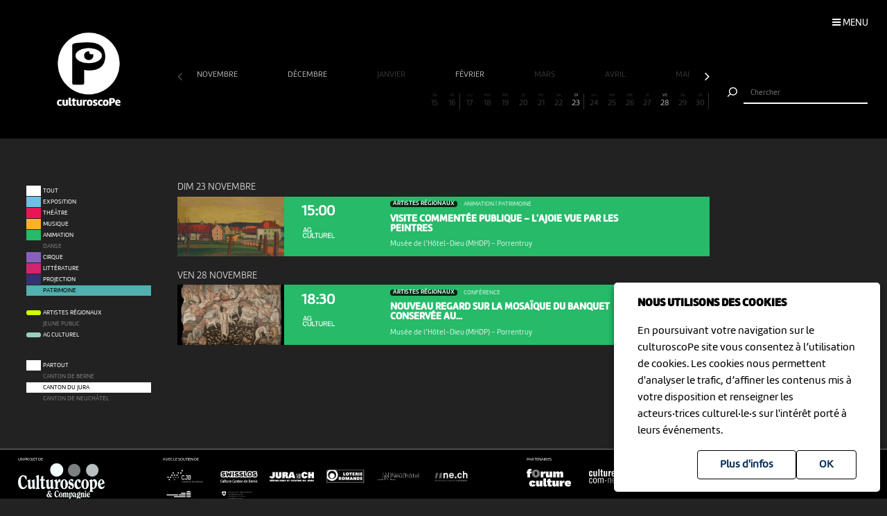

--- FILE ---
content_type: text/html; charset=UTF-8
request_url: https://www.culturoscope.ch/patrimoine/cantonnbspdu-jura/02-2021
body_size: 6980
content:

<!DOCTYPE html>
<html lang="fr">
<head>
    <meta charset="UTF-8">
    <title>culturoscope — l’agenda culturel de l’arc jurassien</title>

    <meta name="description" content="Le culturoscope est l’agenda de toute la culture de l’arc jurassien, du Canton du Jura à celui de Neuchâtel en passant par le Jura bernois et la ville de Bienne.">
    <meta name="keywords" content="patrimoine grand chasseral orval erguel jura berne bienne sortir famille agenda culture musique milvignes théâtre danse cirque exposition concert festival exposition art littérature #cultureju #culturejube neuchatel agenda la chaux-de-fonds jura3lacs #j3l">
    <meta name="viewport" content="width=device-width, initial-scale=1, maximum-scale=1.0, minimum-scale=1.0, user-scalable=no">
    <meta name="theme-color" content="#333">

    <meta property="fb:app_id" content="1360897840723386"/>
    <meta property="og:type" content="website"/>
    <meta property="og:title" content="culturoscope — l’agenda culturel de l’arc jurassien"/>
    <meta property="og:url"
          content="https://www.culturoscope.ch/patrimoine/cantonnbspdu-jura/02-2021"/>
    <meta property="og:description" content="Le culturoscope est l’agenda de toute la culture de l’arc jurassien, du Canton du Jura à celui de Neuchâtel en passant par le Jura bernois et la ville de Bienne."/>
    <meta property="og:site_name" content="culturoscoPe"/>
    <meta property="og:updated_time" content="1763241295"/>

  
      <meta property="og:image" content="https://www.culturoscope.ch/img/logo-rs.png">
    <meta property="og:image:width" content="1200" /><meta property="og:image:height" content="628" />
  

    <script src="https://ajax.googleapis.com/ajax/libs/jquery/3.2.1/jquery.min.js" ></script>
    <link rel="stylesheet" href="https://stackpath.bootstrapcdn.com/bootstrap/4.3.1/css/bootstrap.min.css" integrity="sha384-ggOyR0iXCbMQv3Xipma34MD+dH/1fQ784/j6cY/iJTQUOhcWr7x9JvoRxT2MZw1T" crossorigin="anonymous">
    <link rel="stylesheet" media='screen' href="https://maxcdn.bootstrapcdn.com/font-awesome/4.7.0/css/font-awesome.min.css" async>



  

    <link rel="apple-touch-icon" sizes="180x180" href="/favicon/apple-touch-icon.png">
    <link rel="icon" type="image/png" sizes="32x32" href="/favicon/favicon-32x32.png">
    <link rel="icon" type="image/png" sizes="16x16" href="/favicon/favicon-16x16.png">
    <link rel="manifest" href="/favicon/manifest.json">
    <link rel="shortcut icon" href="/favicon/favicon.ico">
    <meta name="msapplication-config" content="/favicon/browserconfig.xml">

    <link rel="stylesheet" href="/css/marine.css"/>
    <link rel="stylesheet" media='screen' href="/css/general.css?v=1.14q"/>
<!--    <link rel='stylesheet' media='screen and (min-width: 320px) and (max-width: 480px)' href="--><!--/css/mobile.css--><!--"/>-->
<!--    <link rel='stylesheet' media='screen and (device-width: 768px), (pointer: coarse)' href="--><!--/css/mobile.css--><!--"/>-->
    <link rel='stylesheet' media='screen and (max-device-width: 768px)' href="/css/mobile.css?v=1.14q"/>
  
  


  
  
    <script async src="https://www.googletagmanager.com/gtag/js?id=UA-114278497-1"></script>
    <script>
        window.dataLayer = window.dataLayer || [];

        function gtag() {
            dataLayer.push(arguments);
        }

        gtag('js', new Date());

        gtag('config', 'UA-114278497-1');
    </script>


</head>
<body id='patrimoine' class='cantonnbspdu-jura   '>
 <form method='post' id='frmRGPD'><input type='hidden' name='rgpd' value='1' /><div id='rgpd'><p><strong>NOUS UTILISONS DES COOKIES</strong></p><p>En poursuivant votre navigation sur le culturoscoPe site vous consentez à l’utilisation de cookies. Les cookies nous permettent d'analyser le trafic, d’affiner les contenus mis à votre disposition et renseigner les acteurs·trices culturel·le·s sur l'intérêt porté à leurs événements.</p><input type='submit' class='ghost' value='OK'/>&nbsp;<a href='/declaration_rgpd'  class='ghost'>Plus d'infos</a>&nbsp;</div></form><nav id='nav'>

    <div class='items'>

        <a href='/agenda' >Agenda</a>
        <a href='/pdf' >Agenda PDF</a>
        <a href='/presentation' >Présentation</a>
        <a href='/equipe' >L'équipe</a>
        <a href='/presse' >Presse</a>
        <a href='/a_propos' >À propos</a>
        <a href='/ressources'  >Ressources</a>
        <a href='/faq' >Annoncer votre événement</a>
        <a href='/soutien' >Nous soutenir</a>
      <a href='/compte' >Connexion / Inscription</a>
        <a href='/contact' >Contact</a>

    </div>

    <div class='app-links'>
        <a href='https://itunes.apple.com/WebObjects/MZStore.woa/wa/viewSoftware?id=1165972897&mt=8'
           target='_blank'><img src='/img/b-appstore.png' alt="Télécharger dans l'App Store"></a>
<!--        <a href='https://play.google.com/store/apps/details?id=ch.giorgianni_moeschler.panorama' target='_blank'><img-->
<!--                    src='/img/b-googleplay--><!--.png' alt="Disponible sur Google Play"></a>-->
    </div>

<!--    <div class='contact'>-->
<!---->
<!--        <a href='mailto:culturoscope@forumculture.ch'>culturoscope@forumculture.ch</a><br/>-->
<!--        42, H.F. Sandoz<br/>-->
<!--        2710 Tavannes-->
<!--    </div>-->


</nav>


<div id='menu-button'>
    <span>Menu</span>
</div>

<div id='wrapper'>
    <div id="header">

        <a href='/agenda'><h1>culturoscoPe</h1></a>

      
          <div id='filter-button'>
              <div>
                  <i class='fa fa-filter'></i>
                 <span style='color:rgb(82,176,174)'>Patrimoine</span>               </div>
          </div>

      
        <div id='search-button'>
            <div>
                <i class='fa fa-search'></i>
            </div>
        </div>


    </div> <!-- /header -->

    <div id='search'>
        <form method='post' action='/agenda' id='frmSearch'>
            <button type='submit'><img src='/img/b-search.png' alt='Chercher'/></button>
            <input type='search' id='search-field' name='search_string' value="" autocomplete="off"
                   placeholder="Chercher"/>
            <div id='cancel-button'><img src='/img/b-cancel.png' alt='Annuler'/></div>
            <ul id='suggestions'>

            </ul>


        </form>
    </div>


    <div id='content' class='container row '>

      

<div id="timeline">

    <div class='months scrollbar'>
        <div class='arrow left disabled'><i class='fa fa-angle-left'></i></div>
        <div class='scroll'>
            <a  class="ui"  href='/patrimoine/cantonnbspdu-jura/11-2025' data-ui_btn='month' data-ui_value='11-2025' >novembre&nbsp;</a><a  class="ui"  href='/patrimoine/cantonnbspdu-jura/12-2025' data-ui_btn='month' data-ui_value='12-2025' >décembre&nbsp;</a><a  class="empty"  href='/patrimoine/cantonnbspdu-jura/01-2026' data-ui_btn='month' data-ui_value='01-2026' >janvier&nbsp;</a><a  class="ui"  href='/patrimoine/cantonnbspdu-jura/02-2026' data-ui_btn='month' data-ui_value='02-2026' >février&nbsp;</a><a  class="empty"  href='/patrimoine/cantonnbspdu-jura/03-2026' data-ui_btn='month' data-ui_value='03-2026' >mars&nbsp;</a><a  class="empty"  href='/patrimoine/cantonnbspdu-jura/04-2026' data-ui_btn='month' data-ui_value='04-2026' >avril&nbsp;</a><a  class="empty"  href='/patrimoine/cantonnbspdu-jura/05-2026' data-ui_btn='month' data-ui_value='05-2026' >mai&nbsp;</a><a  class="empty"  href='/patrimoine/cantonnbspdu-jura/06-2026' data-ui_btn='month' data-ui_value='06-2026' >juin&nbsp;</a><a  class="empty"  href='/patrimoine/cantonnbspdu-jura/07-2026' data-ui_btn='month' data-ui_value='07-2026' >juillet&nbsp;</a><a  class="empty"  href='/patrimoine/cantonnbspdu-jura/08-2026' data-ui_btn='month' data-ui_value='08-2026' >août&nbsp;</a><a  class="empty"  href='/patrimoine/cantonnbspdu-jura/09-2026' data-ui_btn='month' data-ui_value='09-2026' >septembre&nbsp;</a><a  class="empty"  href='/patrimoine/cantonnbspdu-jura/10-2026' data-ui_btn='month' data-ui_value='10-2026' >octobre&nbsp;</a><a  class="empty"  href='/patrimoine/cantonnbspdu-jura/11-2026' data-ui_btn='month' data-ui_value='11-2026' >novembre&nbsp;</a><a  class="empty"  href='/patrimoine/cantonnbspdu-jura/12-2026' data-ui_btn='month' data-ui_value='12-2026' >décembre&nbsp;</a><a  class="empty"  href='/patrimoine/cantonnbspdu-jura/01-2027' data-ui_btn='month' data-ui_value='01-2027' >janvier&nbsp;</a><a  class="empty"  href='/patrimoine/cantonnbspdu-jura/02-2027' data-ui_btn='month' data-ui_value='02-2027' >février&nbsp;</a><a  class="empty"  href='/patrimoine/cantonnbspdu-jura/03-2027' data-ui_btn='month' data-ui_value='03-2027' >mars&nbsp;</a><a  class="empty"  href='/patrimoine/cantonnbspdu-jura/04-2027' data-ui_btn='month' data-ui_value='04-2027' >avril&nbsp;</a><a  class="empty"  href='/patrimoine/cantonnbspdu-jura/05-2027' data-ui_btn='month' data-ui_value='05-2027' >mai&nbsp;</a><a  class="empty"  href='/patrimoine/cantonnbspdu-jura/06-2027' data-ui_btn='month' data-ui_value='06-2027' >juin&nbsp;</a><a  class="empty"  href='/patrimoine/cantonnbspdu-jura/07-2027' data-ui_btn='month' data-ui_value='07-2027' >juillet&nbsp;</a><a  class="empty"  href='/patrimoine/cantonnbspdu-jura/08-2027' data-ui_btn='month' data-ui_value='08-2027' >août&nbsp;</a><a  class="empty"  href='/patrimoine/cantonnbspdu-jura/09-2027' data-ui_btn='month' data-ui_value='09-2027' >septembre&nbsp;</a><a  class="empty"  href='/patrimoine/cantonnbspdu-jura/10-2027' data-ui_btn='month' data-ui_value='10-2027' >octobre&nbsp;</a><a  class="empty"  href='/patrimoine/cantonnbspdu-jura/11-2027' data-ui_btn='month' data-ui_value='11-2027' >novembre&nbsp;</a><a  class="empty"  href='/patrimoine/cantonnbspdu-jura/12-2027' data-ui_btn='month' data-ui_value='12-2027' >décembre&nbsp;</a><a  class="empty"  href='/patrimoine/cantonnbspdu-jura/01-2028' data-ui_btn='month' data-ui_value='01-2028' >janvier&nbsp;</a><a  class="empty"  href='/patrimoine/cantonnbspdu-jura/02-2028' data-ui_btn='month' data-ui_value='02-2028' >février&nbsp;</a><a  class="empty"  href='/patrimoine/cantonnbspdu-jura/03-2028' data-ui_btn='month' data-ui_value='03-2028' >mars&nbsp;</a><a  class="empty"  href='/patrimoine/cantonnbspdu-jura/04-2028' data-ui_btn='month' data-ui_value='04-2028' >avril&nbsp;</a><a  class="empty"  href='/patrimoine/cantonnbspdu-jura/05-2028' data-ui_btn='month' data-ui_value='05-2028' >mai&nbsp;</a><a  class="empty"  href='/patrimoine/cantonnbspdu-jura/06-2028' data-ui_btn='month' data-ui_value='06-2028' >juin&nbsp;</a><a  class="empty"  href='/patrimoine/cantonnbspdu-jura/07-2028' data-ui_btn='month' data-ui_value='07-2028' >juillet&nbsp;</a><a  class="empty"  href='/patrimoine/cantonnbspdu-jura/08-2028' data-ui_btn='month' data-ui_value='08-2028' >août&nbsp;</a><a  class="empty"  href='/patrimoine/cantonnbspdu-jura/09-2028' data-ui_btn='month' data-ui_value='09-2028' >septembre&nbsp;</a><a  class="empty"  href='/patrimoine/cantonnbspdu-jura/10-2028' data-ui_btn='month' data-ui_value='10-2028' >octobre&nbsp;</a><a  class="empty"  href='/patrimoine/cantonnbspdu-jura/11-2028' data-ui_btn='month' data-ui_value='11-2028' >novembre&nbsp;</a><a  class="empty"  href='/patrimoine/cantonnbspdu-jura/12-2028' data-ui_btn='month' data-ui_value='12-2028' >décembre&nbsp;</a><a  class="empty"  href='/patrimoine/cantonnbspdu-jura/01-2029' data-ui_btn='month' data-ui_value='01-2029' >janvier&nbsp;</a><a  class="empty"  href='/patrimoine/cantonnbspdu-jura/02-2029' data-ui_btn='month' data-ui_value='02-2029' >février&nbsp;</a><a  class="empty"  href='/patrimoine/cantonnbspdu-jura/03-2029' data-ui_btn='month' data-ui_value='03-2029' >mars&nbsp;</a><a  class="empty"  href='/patrimoine/cantonnbspdu-jura/04-2029' data-ui_btn='month' data-ui_value='04-2029' >avril&nbsp;</a><a  class="empty"  href='/patrimoine/cantonnbspdu-jura/05-2029' data-ui_btn='month' data-ui_value='05-2029' >mai&nbsp;</a><a  class="empty"  href='/patrimoine/cantonnbspdu-jura/06-2029' data-ui_btn='month' data-ui_value='06-2029' >juin&nbsp;</a><a  class="empty"  href='/patrimoine/cantonnbspdu-jura/07-2029' data-ui_btn='month' data-ui_value='07-2029' >juillet&nbsp;</a><a  class="empty"  href='/patrimoine/cantonnbspdu-jura/08-2029' data-ui_btn='month' data-ui_value='08-2029' >août&nbsp;</a><a  class="empty"  href='/patrimoine/cantonnbspdu-jura/09-2029' data-ui_btn='month' data-ui_value='09-2029' >septembre&nbsp;</a><a  class="empty"  href='/patrimoine/cantonnbspdu-jura/10-2029' data-ui_btn='month' data-ui_value='10-2029' >octobre&nbsp;</a><a  class="empty"  href='/patrimoine/cantonnbspdu-jura/11-2029' data-ui_btn='month' data-ui_value='11-2029' >novembre&nbsp;</a><a  class="empty"  href='/patrimoine/cantonnbspdu-jura/12-2029' data-ui_btn='month' data-ui_value='12-2029' >décembre&nbsp;</a><a  class="empty"  href='/patrimoine/cantonnbspdu-jura/01-2030' data-ui_btn='month' data-ui_value='01-2030' >janvier&nbsp;</a>        </div>
        <div class='arrow right'><i class='fa fa-angle-right'></i></div>
    </div>


    <div class='month'>

        <a href='' data-id='date-2025-11-01' data-ui_btn='day' class='empty sam  passed  day ui' id='day-2025-11-01'><span> SA </span> 1</a><a href='' data-id='date-2025-11-02' data-ui_btn='day' class='empty dim  passed  day ui' id='day-2025-11-02'><span> DI </span> 2</a><a href='' data-id='date-2025-11-03' data-ui_btn='day' class='empty   passed  day ui' id='day-2025-11-03'><span> LU </span> 3</a><a href='' data-id='date-2025-11-04' data-ui_btn='day' class='empty   passed  day ui' id='day-2025-11-04'><span> MA </span> 4</a><a href='' data-id='date-2025-11-05' data-ui_btn='day' class='empty   passed  day ui' id='day-2025-11-05'><span> ME </span> 5</a><a href='' data-id='date-2025-11-06' data-ui_btn='day' class='empty   passed  day ui' id='day-2025-11-06'><span> JE </span> 6</a><a href='' data-id='date-2025-11-07' data-ui_btn='day' class='empty   passed  day ui' id='day-2025-11-07'><span> VE </span> 7</a><a href='' data-id='date-2025-11-08' data-ui_btn='day' class='empty sam  passed  day ui' id='day-2025-11-08'><span> SA </span> 8</a><a href='' data-id='date-2025-11-09' data-ui_btn='day' class='empty dim  passed  day ui' id='day-2025-11-09'><span> DI </span> 9</a><a href='' data-id='date-2025-11-10' data-ui_btn='day' class='empty   passed  day ui' id='day-2025-11-10'><span> LU </span> 10</a><a href='' data-id='date-2025-11-11' data-ui_btn='day' class='empty   passed  day ui' id='day-2025-11-11'><span> MA </span> 11</a><a href='' data-id='date-2025-11-12' data-ui_btn='day' class='empty   passed  day ui' id='day-2025-11-12'><span> ME </span> 12</a><a href='' data-id='date-2025-11-13' data-ui_btn='day' class='empty   passed  day ui' id='day-2025-11-13'><span> JE </span> 13</a><a href='' data-id='date-2025-11-14' data-ui_btn='day' class='empty   passed  day ui' id='day-2025-11-14'><span> VE </span> 14</a><a href='' data-id='date-2025-11-15' data-ui_btn='day' class='empty sam  day ui' id='day-2025-11-15'><span> SA </span> 15</a><a href='' data-id='date-2025-11-16' data-ui_btn='day' class='empty dim  day ui' id='day-2025-11-16'><span> DI </span> 16</a><a href='' data-id='date-2025-11-17' data-ui_btn='day' class='empty   day ui' id='day-2025-11-17'><span> LU </span> 17</a><a href='' data-id='date-2025-11-18' data-ui_btn='day' class='empty   day ui' id='day-2025-11-18'><span> MA </span> 18</a><a href='' data-id='date-2025-11-19' data-ui_btn='day' class='empty   day ui' id='day-2025-11-19'><span> ME </span> 19</a><a href='' data-id='date-2025-11-20' data-ui_btn='day' class='empty   day ui' id='day-2025-11-20'><span> JE </span> 20</a><a href='' data-id='date-2025-11-21' data-ui_btn='day' class='empty   day ui' id='day-2025-11-21'><span> VE </span> 21</a><a href='' data-id='date-2025-11-22' data-ui_btn='day' class='empty sam  day ui' id='day-2025-11-22'><span> SA </span> 22</a><a href='' data-id='date-2025-11-23' data-ui_btn='day' class=' dim  day ui' id='day-2025-11-23'><span> DI </span> 23</a><a href='' data-id='date-2025-11-24' data-ui_btn='day' class='empty   day ui' id='day-2025-11-24'><span> LU </span> 24</a><a href='' data-id='date-2025-11-25' data-ui_btn='day' class='empty   day ui' id='day-2025-11-25'><span> MA </span> 25</a><a href='' data-id='date-2025-11-26' data-ui_btn='day' class='empty   day ui' id='day-2025-11-26'><span> ME </span> 26</a><a href='' data-id='date-2025-11-27' data-ui_btn='day' class='empty   day ui' id='day-2025-11-27'><span> JE </span> 27</a><a href='' data-id='date-2025-11-28' data-ui_btn='day' class='   day ui' id='day-2025-11-28'><span> VE </span> 28</a><a href='' data-id='date-2025-11-29' data-ui_btn='day' class='empty sam  day ui' id='day-2025-11-29'><span> SA </span> 29</a><a href='' data-id='date-2025-11-30' data-ui_btn='day' class='empty dim  day ui' id='day-2025-11-30'><span> DI </span> 30</a>
    </div>
</div>


<div id="filters">

    <div id="cat-filter" class="filter scrollbar">

        <div class='arrow left disabled'><i class='fa fa-angle-left'></i></div>

        <div class='scroll'>

            <a href='/tous-les-evenements/cantonnbspdu-jura/02-2021/' class='main ui' data-ui_btn='cat' data-ui_value='tout'>
                <div class='bg'></div>
                <div class='lbl'>Tout</div>
            </a>
            <a   class="ui"  href='/exposition/cantonnbspdu-jura/02-2021' data-ui_btn='cat' data-ui_value='EX'><div class='bg' style='background:rgb(109,192,228)' ></div><div class='lbl'>Exposition</div></a><a   class="ui"  href='/theatre/cantonnbspdu-jura/02-2021' data-ui_btn='cat' data-ui_value='TH'><div class='bg' style='background:rgb(233,21,85)' ></div><div class='lbl'>Théâtre</div></a><a   class="ui"  href='/musique/cantonnbspdu-jura/02-2021' data-ui_btn='cat' data-ui_value='MU'><div class='bg' style='background:rgb(252,177,41)' ></div><div class='lbl'>Musique</div></a><a   class="ui"  href='/animation/cantonnbspdu-jura/02-2021' data-ui_btn='cat' data-ui_value='AN'><div class='bg' style='background:rgb(38,186,105)' ></div><div class='lbl'>Animation</div></a><a   class="empty"  href='/danse/cantonnbspdu-jura/02-2021' data-ui_btn='cat' data-ui_value='DA'><div class='bg' style='background:rgb(248,117,64)' ></div><div class='lbl'>Danse</div></a><a   class="ui"  href='/cirque/cantonnbspdu-jura/02-2021' data-ui_btn='cat' data-ui_value='CI'><div class='bg' style='background:rgb(134,98,190)' ></div><div class='lbl'>Cirque</div></a><a   class="ui"  href='/litterature/cantonnbspdu-jura/02-2021' data-ui_btn='cat' data-ui_value='LI'><div class='bg' style='background:rgb(209,37,109)' ></div><div class='lbl'>Littérature</div></a><a   class="ui"  href='/projection/cantonnbspdu-jura/02-2021' data-ui_btn='cat' data-ui_value='PR'><div class='bg' style='background:rgb(54,49,112)' ></div><div class='lbl'>Projection</div></a><a   class="selected ui"  href='/patrimoine/cantonnbspdu-jura/02-2021' data-ui_btn='cat' data-ui_value='PA'><div class='bg' style='background:rgb(82,176,174)' ></div><div class='lbl'>Patrimoine</div></a><div class='sep'></div><a  class="label ui "  href='/artistes-regionaux/cantonnbspdu-jura/02-2021' data-ui_btn='lbl' data-ui_value='CREATION'><div class='bg' style='background:rgb(211, 255, 1)' ></div><div class='lbl'>Artistes régionaux</div></a><a   class="empty label"  href='/jeune-public/cantonnbspdu-jura/02-2021' data-ui_btn='lbl' data-ui_value='YOUNGPUBLIC'><div class='bg' style='background:rgb(247, 56, 190)' ></div><div class='lbl'>Jeune public</div></a><a  class="label"  href='/ag-culturel/cantonnbspdu-jura/02-2021' data-ui_btn='lbl' data-ui_value='20ans100francs'><div class='bg' style='background:#99D1B8'></div><div class='lbl'>AG Culturel</div></a>        </div>
        <div class='arrow right'><i class='fa fa-angle-right'></i></div>
    </div>

    <div id="zone-filter" class="filter scrollbar">
        <div class='arrow left disabled'><i class='fa fa-angle-left'></i></div>
        <div class='scroll'>
            <a href='/patrimoine/toutes-les-regions/02-2021' class='main ui' data-ui_btn='zone' data-ui_value='partout'>
                <div class='bg'></div>
                <div class='lbl'>Partout</div>
            </a>
            <a   class="empty"  href='/patrimoine/canton-de-berne/02-2021' data-ui_btn='zone' data-ui_value='BE' ><div class='bg'></div><div class='lbl'>Canton de Berne</div></a><a   class="selected ui"  href='/patrimoine/cantonnbspdu-jura/02-2021' data-ui_btn='zone' data-ui_value='JU' ><div class='bg'></div><div class='lbl'>Canton&nbsp;du Jura</div></a><a   class="empty"  href='/patrimoine/canton-de-neuchatel/02-2021' data-ui_btn='zone' data-ui_value='NE' ><div class='bg'></div><div class='lbl'>Canton de Neuchâtel</div></a>        </div>
        <div class='arrow right'><i class='fa fa-angle-right'></i></div>
    </div>

</div>


<div id="content-wrapper">
    <div class="evts-list">

        
        <div class='list-header text-uppercase' data-date='2025-11-23' id='date-2025-11-23'><div>dim 23 novembre </div></div><div class='evt-item' style='background:rgb(38,186,105); color: white ' data-date='2025-11-23'><div class='evt-date'><a href='/detail/46174-visite-commentee-publique-lajoie-vue-par-les-peintres' class='btn-action'  data-edid='46174' data-action='detail'><div><span class='big'>15:00</span></div><img src='https://www.culturoscope.ch/img/agculturel-evenement.png' alt='AG Culturel'  class=' operation_20ans100francs liste'/></div><div class='evt-image'><a href='https://culturoscope.ch/detail/46174-visite-commentee-publique-lajoie-vue-par-les-peintres' class='btn-action'  data-edid='46174' data-action='detail'><div class='lazy' data-src='https://www.culturoscope.ch/uploads/400_400_mhdp2010.068.jpg' ></div></a></div><div class='evt-infos'><a href='https://culturoscope.ch/detail/46174-visite-commentee-publique-lajoie-vue-par-les-peintres' class='btn-action'  data-edid='46174' data-action='detail'><h4><div class='evt-labels'><div class='evt-label CREATION' >Artistes régionaux</div></div>Animation | Patrimoine</h4><h3 id='event-title'>Visite commentée publique – L'Ajoie vue par les peintres</h3><h5>Musée de l’Hôtel-Dieu (MHDP) <span>-</span>  Porrentruy</h5></a></div><div class='evt-action'><a class='detail-button btn  rounded-0 mx-1 text-uppercase btn-action' href='/detail/46174-visite-commentee-publique-lajoie-vue-par-les-peintres' data-edid='46174' data-action='detail' data-toggle='tooltip' data-placement='right' title="Plus d'informations"><span>Détails</span><i class='fa fa-plus'></i> </a><a class='site-button btn rounded-0 mx-1 text-uppercase btn-action' href='http://mhdp.ch' target='_blank' data-edid='46174' data-action='site'  data-toggle='tooltip' data-placement='right' title="Consulter le site de l'organisateur"><span>Site</span><i class='fa fa-globe'></i> </a><div class='share-buttons'><a href='https://www.facebook.com/sharer/sharer.php?u=https%3A%2F%2Fwww.culturoscope.ch%2Fpatrimoine%2Fcantonnbspdu-jura%2F02-2021' class='btn  rounded-0 mx-1 text-uppercase btn-action share' data-edid='46174' data-action='partage-fb' data-toggle='tooltip' data-placement='right' title="Partager sur facebook" ><span> Partager</span><i class='fa fa-facebook-square'></i></a></div></div></div><div class='list-header text-uppercase' data-date='2025-11-28' id='date-2025-11-28'><div>ven 28 novembre </div></div><div class='evt-item' style='background:rgb(38,186,105); color: white ' data-date='2025-11-28'><div class='evt-date'><a href='/detail/46175-nouveau-regard-sur-la-mosaique-du-banquet-conservee-au-chateau-de-boudry-conference-de-mme-soraya-sanchez' class='btn-action'  data-edid='46175' data-action='detail'><div><span class='big'>18:30</span></div><img src='https://www.culturoscope.ch/img/agculturel-evenement.png' alt='AG Culturel'  class=' operation_20ans100francs liste'/></div><div class='evt-image'><a href='https://culturoscope.ch/detail/46175-nouveau-regard-sur-la-mosaique-du-banquet-conservee-au-chateau-de-boudry-conference-de-mme-soraya-sanchez' class='btn-action'  data-edid='46175' data-action='detail'><div class='lazy' data-src='https://www.culturoscope.ch/uploads/400_400_symposium.jpg' ></div></a></div><div class='evt-infos'><a href='https://culturoscope.ch/detail/46175-nouveau-regard-sur-la-mosaique-du-banquet-conservee-au-chateau-de-boudry-conference-de-mme-soraya-sanchez' class='btn-action'  data-edid='46175' data-action='detail'><h4><div class='evt-labels'><div class='evt-label CREATION' >Artistes régionaux</div></div>Conférence</h4><h3 id='event-title'>Nouveau regard sur la mosaïque du banquet conservée au...</h3><h5>Musée de l’Hôtel-Dieu (MHDP) <span>-</span>  Porrentruy</h5></a></div><div class='evt-action'><a class='detail-button btn  rounded-0 mx-1 text-uppercase btn-action' href='/detail/46175-nouveau-regard-sur-la-mosaique-du-banquet-conservee-au-chateau-de-boudry-conference-de-mme-soraya-sanchez' data-edid='46175' data-action='detail' data-toggle='tooltip' data-placement='right' title="Plus d'informations"><span>Détails</span><i class='fa fa-plus'></i> </a><a class='site-button btn rounded-0 mx-1 text-uppercase btn-action' href='http://mhdp.ch' target='_blank' data-edid='46175' data-action='site'  data-toggle='tooltip' data-placement='right' title="Consulter le site de l'organisateur"><span>Site</span><i class='fa fa-globe'></i> </a><div class='share-buttons'><a href='https://www.facebook.com/sharer/sharer.php?u=https%3A%2F%2Fwww.culturoscope.ch%2Fpatrimoine%2Fcantonnbspdu-jura%2F02-2021' class='btn  rounded-0 mx-1 text-uppercase btn-action share' data-edid='46175' data-action='partage-fb' data-toggle='tooltip' data-placement='right' title="Partager sur facebook" ><span> Partager</span><i class='fa fa-facebook-square'></i></a></div></div></div>
    </div>


    

</div>


    <script>
        $(function () {


            // LOCALISATION
            //******************************************************************************************
            if (navigator.geolocation) {
                navigator.geolocation.getCurrentPosition(successFunction, errorFunction);
            }

            function successFunction(position) {
                var lat = position.coords.latitude;
                var lng = position.coords.longitude;

                $.ajax({
                    url: '/pages/location.php',
                    type: 'POST',
                    data: {"action": "location", "lat": lat, "lng": lng},
                    success: function (data) {
                        document.location = "/agenda";
                    }
                });

            }

            function errorFunction(error) {
                $.ajax({
                    url: '/pages/location.php',
                    type: 'POST',
                    data: {"action": "deny"},
                });
            }
        });
    </script>

    
    </div> <!-- /content -->


  
    <div class=" container-fluid " id="footer">

        <div class='row'>

            <div class='col-12 col-md-2 col-lg-2'>
                <span>Un projet de</span><br />
                <a href='https://www.culturoscope-et-cie.ch' target=_blank><img src='/img/culturoscope-et-cie-logo.png' alt='Culturoscope & Compagnie' class='logo-cie img-fluid'/></a>

            </div>


            <div class='col-12 col-md-5 col-lg-5'>
                <span>Avec le soutien de</span>

                <div id='soutiens'>

                  <a href='http://www.conseildujurabernois.ch' target='_blank'  ><img class='lazy' data-src='https://www.culturoscope.ch/uploads/400_400_logo-cjb.png' ></a><a href='https://www.swisslos.ch/' target='_blank'  ><img class='lazy' data-src='https://www.culturoscope.ch/uploads/400_400_logo-swisslos.png' ></a><a href='https://www.jura.ch/' target='_blank'  ><img class='lazy' data-src='https://www.culturoscope.ch/uploads/400_400_logo-jura.png' ></a><a href='https://www.loro.ch/' target='_blank'  ><img class='lazy' data-src='https://www.culturoscope.ch/uploads/400_400_logo-loro.png' ></a><a href='https://www.neuchatelville.ch' target='_blank'  ><img class='lazy' data-src='https://www.culturoscope.ch/uploads/400_400_ville_de_neuchatel.png' ></a><a href='http://ne.ch' target='_blank'  ><img class='lazy' data-src='https://www.culturoscope.ch/uploads/400_400_canton_neuchatel.png' ></a><a href='http://www.chaux-de-fonds.ch' target='_blank'  ><img class='lazy' data-src='https://www.culturoscope.ch/uploads/400_400_chx-de-fds.png' ></a><a href='https://www.bak.admin.ch/bak/fr/home.html' target='_blank'  ><img class='lazy' data-src='https://www.culturoscope.ch/uploads/400_400_logo-ofc.png' ></a>


                </div>
            </div>



            <div class='col-12 col-md-5 col-lg-5 '>
<!--                <p><a href='https://app.culturoscope.ch' target='_blank'><strong>Applications mobiles</strong></a></p>-->
<!--                <p><a href='/pdf'>Le culturoscoPe au format PDF</a></p>-->
<!--                <p><a href='/compte'>Connexion</a></p>-->
<!--                <p><a href='/presentation'>Présentation</a></p>-->
<!--                <p><a href='/faq'>FAQ</a></p>-->
<!--                <p><a href='https://dev.culturoscope.ch'>Outils de développement</a></p>-->
<!--                <p><a href='/contact'>Contact</a></p>-->
                <span>Partenaires</span>

                <div id='soutiens'>

                  <a href='http://www.forumculture.ch' target='_blank'><img class='lazy' data-src='https://www.culturoscope.ch/uploads/400_400_logo-forum-mobile.png' ></a><a href='https://neuchatelculture.ch' target='_blank'><img class='lazy' data-src='https://www.culturoscope.ch/uploads/400_400_culturecom.png' ></a><a href='http://agculturel.ch' target='_blank'><img class='lazy' data-src='https://www.culturoscope.ch/uploads/400_400_logo-ag-culturel.png' ></a><a href='http://www.optf.ch' target='_blank'><img class='lazy' data-src='https://www.culturoscope.ch/uploads/400_400_logo_menu.jpg' ></a><a href='https://www.grrif.ch' target='_blank'><img class='lazy' data-src='https://www.culturoscope.ch/uploads/400_400_grrif.png' ></a><a href='https://www.neuchatelville.ch' target='_blank'><img class='lazy' data-src='https://www.culturoscope.ch/uploads/400_400_logo-ne-ville.png' ></a>


                </div>
            </div>



        </div>


</div><!-- /footer -->



</div> <!-- /wrapper -->




<!--<script type="text/javascript" src="https://cdnjs.cloudflare.com/ajax/libs/jquery.lazy/1.7.6/jquery.lazy.min.js" async></script>-->
<!--<script type="text/javascript" src="https://cdnjs.cloudflare.com/ajax/libs/jquery.lazy/1.7.6/jquery.lazy.plugins.min.js" async></script>-->
<script src="/js/jquery.lazy.min.js"></script>
<script src="https://cdnjs.cloudflare.com/ajax/libs/popper.js/1.12.9/umd/popper.min.js"></script>
<script src="https://maxcdn.bootstrapcdn.com/bootstrap/4.0.0-beta.3/js/bootstrap.min.js"></script>
<!--<script src="/js/tether.min.js"></script>-->



<script type="text/javascript" src="/js/app.js?v=1.14q" async></script>





<script>
    $(document).ready(function () {

        // INITIALISATION
        //------------------------------------------------------------------------------------------------------------------------
        if ($('#dbg').data('open') == 1) {
            $('body').addClass('dbg-on');
        }

        dbg_tab = $('#dbg').data('tab');
        $('.dbg-tab').removeClass('active');

        $('[data-tab="' + dbg_tab + '"]').addClass('active');
        $('.dbg-tab-content').hide();
        $('.' + dbg_tab).show();


        // AFFICHAGE MASQUAGE MENU
        //------------------------------------------------------------------------------------------------------------------------
        $('#dbg_menu').click(function () {

            $('body').toggleClass('dbg-on');
            $('#dbg-menu i').toggleClass('fa-rotate-180');

            if ($('body').hasClass('dbg-on')) {
                dbg_open = 1;
            } else {
                dbg_open = 0;
            }

            $.ajax({
                // Request method.
                method: 'POST',

                // Request URL.
                url: '/cms/lib/dbg.php',

                // Request params.
                data: "dbg=1&dbg_open=" + dbg_open + "&dbg_tab=" + dbg_tab + "&dbg_tab=" + dbg_tab,
            });

        });

        // AFFICHAGE MASQUAGE TAB
        //------------------------------------------------------------------------------------------------------------------------
        $('.dbg-tab').click(function () {

            var tab = $(this).data('tab');

            $('.dbg-tab').removeClass('active');
            $(this).addClass('active');

            $('.dbg-tab-content').hide();
            $('.' + tab).show();

            if ($('body').hasClass('dbg-on')) {
                dbg_open = 1;
            } else {
                dbg_open = 0;
            }

            $.ajax({
                // Request method.
                method: 'POST',

                // Request URL.
                url: '/cms/lib/dbg.php',

                // Request params.
                data: "dbg=1&dbg_open=" + dbg_open + "&dbg_tab=" + dbg_tab + "&dbg_tab=" + tab,
            });
        });
    });
</script>

<style>
    #dbg_menu {
        width:      30px;
        height:     30px;
        position:   fixed;
        bottom:     0;
        right:      0;
        color:      white;
        background: rgba(0, 0, 0, .8);
        cursor:     pointer;
        text-align: center;
        z-index:    100000;
        }


    .dbg-on #dbg_menu {
        top: calc(60vh - 30px);
        /*transform: rotateX(-180deg);*/
        /*z-index: 100000;*/
        }

    #dbg {
        color:       white;
        background:  rgba(0, 0, 0, .8);
        z-index:     100000;
        display:     none;
        font-family: Helvetica, sans;
        font-size:   14px;
        padding:     1em;
        }


    #dbg table {
        padding:       0;
        margin:        0;
        width:         100%;
        border-bottom: 1px dotted rgba(172, 255, 50, 0.32);
        margin-bottom: .2em;
        color:         greenyellow;
        max-width:     90vw;

        }

    #dbg table:last-child {
        border: 0
        }

    #dbg th {
        width:       15vw;
        font-weight: bold;
        padding:     0 1em 0 0;
        }

    #dbg tr, #dbg td {
        vertical-align: top;
        padding:        0em 0em 0 0;
        margin:         0;
        }

    #dbg em {
        font-size: 85%;
        opacity:   .6;
        }

    .dbg-quarter {
        width: 25%;
        }

    .dbg-on #dbg {
        position: fixed;
        display:  block;
        width:    100vw;
        height:   40vh;
        top:      60vh;
        left:     0;
        }

    .dbg-tabs {
        margin: .5em 0 1em;
        cursor: pointer;
        }

    .dbg-tab {
        color:   #333;
        padding: 0 2em .2em;

        }

    #dbg a {
        color: #666
        }

    #dbg a.active {
        color:         white;
        font-weight:   900;
        border-bottom: 1px solid white;
        }

    .dbg-tab-content {
        overflow-y: auto;
        height:     calc(40vh - 5em);

        }

</style>
</body>
</html>